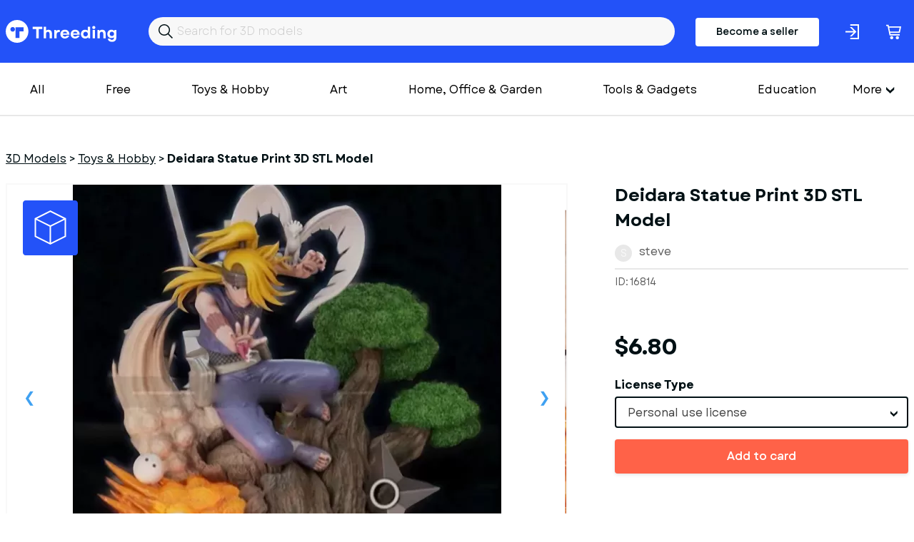

--- FILE ---
content_type: text/html; charset=utf-8
request_url: https://www.threeding.com/3d-model/16814-deidara-statue-print-3d-stl-model
body_size: 7928
content:
<!doctype html>
<html lang="en" class="theme_threeding">
<head>
    <meta charset="utf-8">
    <meta name="viewport" content="width=device-width, initial-scale=1, maximum-scale=1.0, user-scalable=no">
    <link href="/assets/common.css?f45c1a87" rel="stylesheet" type="text/css">
    
    

<title>Deidara Statue Print 3D STL Model  3D Printing Model - Threeding</title><link rel="canonical" href="https://www.threeding.com/3d-model/16814-deidara-statue-print-3d-stl-model"/><meta property="og:title" content="Deidara Statue Print 3D STL Model  3D Printing Model - Threeding" /><meta property="og:url" content="https://www.threeding.com/3d-model/16814-deidara-statue-print-3d-stl-model" /><script type="application/ld+json">{
    "@context": "https:\/\/schema.org\/",
    "@type": "Product",
    "name": "Deidara Statue Print 3D STL Model",
    "image": "https:\/\/cdn.threeding.com\/pi\/VpAD\/4esjrdy7HewSf2pmTyVpAD-UMQE.webp",
    "description": "Bring the explosive artistry ofDeidara from the popular anime series Naruto to life with this 3D STL model This high-quality print capturesthe intricate details of Deidara's character design, allowing you to create a stunning display piece or action figure \nWhether you're a fan of the series or just appreciate the artistry of anime, this model is sure to impress",
    "brand": {
        "@type": "Brand",
        "name": "Threeding"
    },
    "sku": "THR16814",
    "offers": {
        "@type": "Offer",
        "url": "https:\/\/www.threeding.com\/3d-model\/16814-deidara-statue-print-3d-stl-model",
        "priceCurrency": "USD",
        "price": "6.80",
        "priceValidUntil": "2032-08-10",
        "availability": "https:\/\/schema.org\/InStock",
        "itemCondition": "https:\/\/schema.org\/NewCondition"
    }
}</script><meta name="csrf-token" content="u3eIKSQUAJskyg2gSvHAjdGGCrQuiFw1x3eWPjtYHiyWhbXdhfsUuaKKrMsspj0RXKvmVQqInC7dFckVicS9okXRYaLziCGRYaa8dC66Zoc5c6zbNprFlisMqjQyLRFS">
    <link rel="icon" type="image/x-icon" href="/favicon.ico">

    <!-- Google tag (gtag.js) -->
    <script async src="https://www.googletagmanager.com/gtag/js?id=G-775SS4K18B"></script>
    <script>
		window.dataLayer = window.dataLayer || [];

		function gtag() {
			dataLayer.push(arguments);
		}

		gtag('js', new Date());
		gtag('config', 'G-775SS4K18B', {'anonymize_ip': true});
    </script>

    </head>
<body>

<header>

    <div class="container">
        <div class="inner">
            <a href="/" id="logo">Threeding</a>
            <form id="header-search" method="get" action="/category/all">
                <input id="header-search-input" name="keyword" value="" placeholder="Search for 3D models">
            </form>

                            <a href="/become-seller" class="button-become-seller login-pop">Become a seller</a>
                        
                <div class="login-header login-popup" rel="uxt-header__login-trigger-icon"></div>

            
            <a href="/cart">
                <div class="basket">
                    <div class="icon"></div>
                                            <span id="shopping-cart-count-indicator" class="shopping-cart-count empty"
                              rel="uxt-header__shopping-cart-count">0</span>
                                    </div>
            </a>


        </div>
    </div>


</header>


<div class="main-menu-wrapper">
    <div class="container">


        <nav id="main-menu" itemscope="itemscope" itemtype="https://schema.org/SiteNavigationElement">

            <ul class='visible-links'>
                <li><a href="/category/all">All</a></li>
                <li><a href="/category/free">Free</a>
                </li>

                
                    <li><a href="/category/toys-hobby">Toys &amp; Hobby</a></li>
                
                    <li><a href="/category/art">Art</a></li>
                
                    <li><a href="/category/home-office-garden">Home, Office &amp; Garden</a></li>
                
                    <li><a href="/category/tools-gadgets">Tools &amp; Gadgets</a></li>
                
                    <li><a href="/category/education">Education</a></li>
                
                    <li><a href="/category/fashion">Fashion</a></li>
                
                    <li><a href="/category/historical">Historical</a></li>
                
                    <li><a href="/category/other">Other</a></li>
                
                    <li><a href="/category/adult">Adult</a></li>
                            </ul>
            <div class="wrapper-more">
                <div class="hamburger">More</div>
                <ul class='hidden-links hidden'>
                    
                        
                    
                                                    <li><a href="/category/art">Art</a></li>
                        
                    
                                                    <li><a href="/category/home-office-garden">Home, Office &amp; Garden</a></li>
                        
                    
                                                    <li><a href="/category/tools-gadgets">Tools &amp; Gadgets</a></li>
                        
                    
                                                    <li><a href="/category/education">Education</a></li>
                        
                    
                                                    <li><a href="/category/fashion">Fashion</a></li>
                        
                    
                                                    <li><a href="/category/historical">Historical</a></li>
                        
                    
                                                    <li><a href="/category/other">Other</a></li>
                        
                    
                                                    <li><a href="/category/adult">Adult</a></li>
                        
                                    </ul>
            </div>

            <div class="mobile-main-menu">
                <div class="mobile-menu-header">
                    <div class="mobile-menu-bar-wrapper">
                        <div class="mobile-menu-bar"></div>
                        <div class="mobile-menu-bar"></div>
                        <div class="mobile-menu-bar"></div>
                    </div>
                    <div class="mobile-menu-close"></div>
                    Categories
                </div>
                <ul class="mobile-menu-items">
                    <li><a href="/category/all">All</a></li>
                                            <li><a href="/category/toys-hobby">Toys &amp; Hobby</a></li>
                                            <li><a href="/category/art">Art</a></li>
                                            <li><a href="/category/home-office-garden">Home, Office &amp; Garden</a></li>
                                            <li><a href="/category/tools-gadgets">Tools &amp; Gadgets</a></li>
                                            <li><a href="/category/education">Education</a></li>
                                            <li><a href="/category/fashion">Fashion</a></li>
                                            <li><a href="/category/historical">Historical</a></li>
                                            <li><a href="/category/other">Other</a></li>
                                            <li><a href="/category/adult">Adult</a></li>
                                    </ul>
            </div>
        </nav>


    </div>
</div>
<div id="wrapper-website">


    
    <section class="model-single">
        <div class="container">
            <ol class="breadcrumb" itemscope="" itemtype="https://schema.org/BreadcrumbList">
                <li itemprop="itemListElement" itemscope="" itemtype="https://schema.org/ListItem"
                    class="breadcrumb-item">
                    <a itemprop="item" href="https://www.threeding.com"><span itemprop="name">3D Models</span></a> >
                    <meta itemprop="position" content="1">
                </li>
                <li itemprop="itemListElement" itemscope="" itemtype="https://schema.org/ListItem"
                    class="breadcrumb-item">
                    <a itemprop="item" href="/category/toys-hobby"><span
                                itemprop="name">Toys &amp; Hobby</span></a> >
                    <meta itemprop="position" content="2">
                </li>
                <li class="breadcrumb-item active" itemprop="itemListElement" itemscope=""
                    itemtype="https://schema.org/ListItem">
                    <span itemprop="name" >Deidara Statue Print 3D STL Model</span>
                    <meta itemprop="position" content="3">
                </li>
            </ol>

            <div class="columns">

                <div class="col-xxl-8 col-xl-8">
                    <div id="model-single-inner">

                        <div class="model-single-gallery-wrapper ">

                            <div class="threed-view-button">3d model viewer</div>
                                                            <script>
									var __thr3dv = ["https:\/\/cdn.threeding.com\/3dviewer\/1DkM\/4esjs3KCTCgz961INT1DkM\/1-1a7cEL.3dvx"]
                                </script>
                                <div id="threeding-3d-viewer"></div>
                            

                            <div class="model-gallery">
                                                                    <div>
                                        <div class="frame">
                                            <span class="helper">
                                            <img src="https://cdn.threeding.com/pi/VpAD/4esjrdy7HewSf2pmTyVpAD-119l1.webp"
                                                 alt="Deidara&#x20;Statue&#x20;Print&#x20;3D&#x20;STL&#x20;Model - Model preview 1">
                                            </span>
                                        </div>
                                    </div>
                                                                    <div>
                                        <div class="frame">
                                            <span class="helper">
                                            <img src="https://cdn.threeding.com/pi/2XdO/4esjrywzvrgzB5ju9m2XdO-13sCa.webp"
                                                 alt="Deidara&#x20;Statue&#x20;Print&#x20;3D&#x20;STL&#x20;Model - Model preview 2">
                                            </span>
                                        </div>
                                    </div>
                                                                    <div>
                                        <div class="frame">
                                            <span class="helper">
                                            <img src="https://cdn.threeding.com/pi/zXEj/4esjsP5gutnB6XXAXNzXEj-kSCk.webp"
                                                 alt="Deidara&#x20;Statue&#x20;Print&#x20;3D&#x20;STL&#x20;Model - Model preview 3">
                                            </span>
                                        </div>
                                    </div>
                                                                    <div>
                                        <div class="frame">
                                            <span class="helper">
                                            <img src="https://cdn.threeding.com/pi/eYx3/4esjscgJWZR9BGOI3reYx3-7INk.webp"
                                                 alt="Deidara&#x20;Statue&#x20;Print&#x20;3D&#x20;STL&#x20;Model - Model preview 4">
                                            </span>
                                        </div>
                                    </div>
                                                                    <div>
                                        <div class="frame">
                                            <span class="helper">
                                            <img src="https://cdn.threeding.com/pi/qrw1/4esjsp1k9exWKxB3S9qrw1-LEaI.webp"
                                                 alt="Deidara&#x20;Statue&#x20;Print&#x20;3D&#x20;STL&#x20;Model - Model preview 5">
                                            </span>
                                        </div>
                                    </div>
                                                            </div>

                        </div>
                        <div class="model-gallery-navigation ">
                                                            <div><span><img src="https://cdn.threeding.com/pi/VpAD/4esjrdy7HewSf2pmTyVpAD-f0aG.webp"
                                          alt="Deidara&#x20;Statue&#x20;Print&#x20;3D&#x20;STL&#x20;Model - Model thumbnail 1"></span>
                                </div>
                                                            <div><span><img src="https://cdn.threeding.com/pi/2XdO/4esjrywzvrgzB5ju9m2XdO-3xIo.webp"
                                          alt="Deidara&#x20;Statue&#x20;Print&#x20;3D&#x20;STL&#x20;Model - Model thumbnail 2"></span>
                                </div>
                                                            <div><span><img src="https://cdn.threeding.com/pi/zXEj/4esjsP5gutnB6XXAXNzXEj-JIFD.webp"
                                          alt="Deidara&#x20;Statue&#x20;Print&#x20;3D&#x20;STL&#x20;Model - Model thumbnail 3"></span>
                                </div>
                                                            <div><span><img src="https://cdn.threeding.com/pi/eYx3/4esjscgJWZR9BGOI3reYx3-15Myg.webp"
                                          alt="Deidara&#x20;Statue&#x20;Print&#x20;3D&#x20;STL&#x20;Model - Model thumbnail 4"></span>
                                </div>
                                                            <div><span><img src="https://cdn.threeding.com/pi/qrw1/4esjsp1k9exWKxB3S9qrw1-VRp0.webp"
                                          alt="Deidara&#x20;Statue&#x20;Print&#x20;3D&#x20;STL&#x20;Model - Model thumbnail 5"></span>
                                </div>
                                                    </div>


                    </div>

                </div>
                <div class="col-xxl-4 col-xl-4">
                    <h1 >Deidara Statue Print 3D STL Model</h1>
                    <div id="seller-details">
                        <div id="avatar-container">
                            <div id="avatar-letter">s</div>
                        </div>
                        <a href="/designer/steve">steve</a>
                    </div>

                    <div id="general-info">
                        <div>
                            ID: 16814
                        </div>
                        <div>

                        </div>

                    </div>
                                                                        <div id="model-price">$6.80</div>
                            <form id="add-to-cart-form" method="post">
                                <input type="hidden" name="_token" value="u3eIKSQUAJskyg2gSvHAjdGGCrQuiFw1x3eWPjtYHiyWhbXdhfsUuaKKrMsspj0RXKvmVQqInC7dFckVicS9okXRYaLziCGRYaa8dC66Zoc5c6zbNprFlisMqjQyLRFS" />
                                <div class="form-error-container"></div>
                                <div class="form-group" style="margin-bottom:16px;">
                                    <input type="hidden" name="model_id" value="16814"/>
                                    <label>License Type</label>

                                    <select class="form-control styled-select" name="license_id">
                                                                                    <option value="1"
                                                    data-price-before-tax="$6.80">Personal use license</option>
                                        
                                    </select>

                                </div>
                                <button class="btn btn-orange btn-fw with-static-loader" rel="uxt-purchase-model-form__button">Add to card</button>
                            </form>
                                            
                    <div class="model-single-details">
                        <h2>3D Model Details</h2>
                        <ul>
                            <li>
                                <div id="texture">
                                    <div class="icon"></div>
                                    Texture: <b>Yes</b></div>
                            </li>
                            <li>
                                <div id="multipart-model">
                                    <div class="icon"></div>
                                    Multipart model: <b>Yes</b></div>
                            </li>
                            <li>
                                <div id="file-format">
                                    <div class="icon"></div>
                                    File format: <b>stl</b></div>
                            </li>
                            <li>
                                <div id="file-size">
                                    <div class="icon"></div>
                                    File size: <b> 1.11 MB</b></div>
                            </li>
                            <li>
                                <div id="upload-date">
                                    <div class="icon"></div>
                                    Upload date: <b>05/05/2023</b></div>
                            </li>
                            <li>
                                <div id="last-update">
                                    <div class="icon"></div>
                                    Last update: <b>05/05/2023</b></div>
                            </li>
                        </ul>
                    </div>


                </div>
                <div class="col-xxl-6 col-xs-12">
                    <div class="model-single-description">
                        <div class="model-single-description-title">Description</div>
                        <div >Bring the explosive artistry ofDeidara from the popular anime series Naruto to life with this 3D STL model This high-quality print capturesthe intricate details of Deidara&#039;s character design, allowing you to create a stunning display piece or action figure <br />
Whether you&#039;re a fan of the series or just appreciate the artistry of anime, this model is sure to impress</div>
                    </div>
                    <div class="model-single-tag">
                        <div class="model-single-tag-title">Tags</div>
                        <ul>
                                                                                                <li><a href="/tag/sculpture"
                                           >sculpture</a>
                                    </li>
                                    
                                                                                                <li><a href="/tag/anime"
                                           >anime</a>
                                    </li>
                                    
                                                                                                <li><a href="/tag/fanart"
                                           >fanart</a>
                                    </li>
                                    
                                                                                                <li><a href="/tag/geek"
                                           >geek</a>
                                    </li>
                                    
                                                                                                <li><a href="/tag/ninja"
                                           >ninja</a>
                                    </li>
                                    
                                                                                                <li><a href="/tag/3dprinting"
                                           >3dprinting</a>
                                    </li>
                                    
                                                                                                <li><a href="/tag/3dmodel"
                                           >3dmodel</a>
                                    </li>
                                    
                                                                                                <li><a href="/tag/manga"
                                           >manga</a>
                                    </li>
                                    
                                                                                                <li><a href="/tag/collectible"
                                           >collectible</a>
                                    </li>
                                    
                                                                                                <li><a href="/tag/villain"
                                           >villain</a>
                                    </li>
                                    
                                                                                                <li><a href="/tag/diy"
                                           >diy</a>
                                    </li>
                                    
                                                                                                <li><a href="/tag/cosplay"
                                           >cosplay</a>
                                    </li>
                                    
                                                                                                <li><a href="/tag/3dprinted"
                                           >3dprinted</a>
                                    </li>
                                    
                                                                                                <li><a href="/tag/naruto"
                                           >naruto</a>
                                    </li>
                                    
                                                                                                <li><a href="/tag/actionfigure"
                                           >actionfigure</a>
                                    </li>
                                    
                                                                                                <li><a href="/tag/fanmade"
                                           >FanMade</a>
                                    </li>
                                    
                                                                                                <li><a href="/tag/stlmodel"
                                           >STLModel</a>
                                    </li>
                                    
                                                                                                <li><a href="/tag/fanmerch"
                                           >FanMerch</a>
                                    </li>
                                    
                                                                                                <li><a href="/tag/otaku"
                                           >otaku</a>
                                    </li>
                                    
                                                                                                    <li >Deidara</li>
                                
                                                    </ul>
                    </div>
                    <div class="report-this-design" data-model-id="16814">Report this design</div>
                </div>
                <div class="col-xxl-4 col-xxl-2-offset th-mt50-sm">
                                            
                        <script async src="https://pagead2.googlesyndication.com/pagead/js/adsbygoogle.js?client=ca-pub-7093383130684884"
        crossorigin="anonymous"></script>
<!-- Product inner page -->
<ins class="adsbygoogle"
     style="display:block"
     data-ad-client="ca-pub-7093383130684884"
     data-ad-slot="4635485984"
     data-ad-format="auto"
     data-full-width-responsive="true"></ins>
<script>
	(adsbygoogle = window.adsbygoogle || []).push({});
</script>                    
                </div>
            </div>

        </div>


    </section>
    <section class="model-seller-more">
        <div class="container">
            <div class="columns">
                <div class="col-xl-6 text-xl-left text-xs-left">
                    <h3>More models from <b>steve</b></h3>
                </div>
                <div class="col-xl-6 text-xl-right text-xs-left">
                    <a class="view-all" href="/designer/steve">See all &#8594;</a>
                </div>
            </div>
        </div>
    </section>

    <section class="models-listing th-mb102-lg">
        <div class="container">
            <div class="columns">
                                                    <div class="col-xxl-3 col-xl-3 col-md-4 col-xs-6">
                        <div class="item">
                            <a href="/3d-model/16832-katsuyu-tsunade-3d-print-file">
                                <div class="preview">
                                                                            <img class="bottom" alt="" src="https://cdn.threeding.com/pi/tUYp/4eslAtZ3VvVXoYDHZOtUYp-F0tx.webp"/>
                                                                                    <img class="top" alt="" src="https://cdn.threeding.com/pi/cYGQ/4eslBB8huH3P95ECMdcYGQ-DtAO.webp"/>
                                                                            
                                </div>
                            </a>
                            <a href="/3d-model/16832-katsuyu-tsunade-3d-print-file"
                               class="title ">Katsuyu and Tsunade 3D Print File</a>
                            steve
                            <p class="price"> $6.70 </p>
                        </div>
                    </div>
                                    <div class="col-xxl-3 col-xl-3 col-md-4 col-xs-6">
                        <div class="item">
                            <a href="/3d-model/16831-mountain-of-hokages-3d-print-file">
                                <div class="preview">
                                                                            <img class="bottom" alt="" src="https://cdn.threeding.com/pi/Tu7z/4esl8hx1L54JqOx7VmTu7z-Hsqf.webp"/>
                                                                                    <img class="top" alt="" src="https://cdn.threeding.com/pi/ijf4/4esl9B8IliTHeqHoMiijf4-PKgs.webp"/>
                                                                            
                                </div>
                            </a>
                            <a href="/3d-model/16831-mountain-of-hokages-3d-print-file"
                               class="title ">Mountain of Hokages 3D Print File</a>
                            steve
                            <p class="price"> $6.70 </p>
                        </div>
                    </div>
                                    <div class="col-xxl-3 col-xl-3 col-md-4 col-xs-6">
                        <div class="item">
                            <a href="/3d-model/16830-stealthy-kakashi-3d-print-model-stl">
                                <div class="preview">
                                                                            <img class="bottom" alt="" src="https://cdn.threeding.com/pi/A3n4/4esl4seyKnj9Hj99IrA3n4-G3vm.webp"/>
                                                                                    <img class="top" alt="" src="https://cdn.threeding.com/pi/KlWr/4esl5KidjcWXf5CDijKlWr-cdBA.webp"/>
                                                                            
                                </div>
                            </a>
                            <a href="/3d-model/16830-stealthy-kakashi-3d-print-model-stl"
                               class="title ">Stealthy Kakashi 3D Print Model STL</a>
                            steve
                            <p class="price"> $7.30 </p>
                        </div>
                    </div>
                                    <div class="col-xxl-3 col-xl-3 col-md-4 col-xs-6">
                        <div class="item">
                            <a href="/3d-model/16829-kakashi-hatake-knife-diorama-3d-stl-file">
                                <div class="preview">
                                                                            <img class="bottom" alt="" src="https://cdn.threeding.com/pi/Vf8N/4esl1uyLiMOLtVRh9eVf8N-FlEZ.webp"/>
                                                                                    <img class="top" alt="" src="https://cdn.threeding.com/pi/XAK5/4esl24s6jOBgnRbqgcXAK5-faZS.webp"/>
                                                                            
                                </div>
                            </a>
                            <a href="/3d-model/16829-kakashi-hatake-knife-diorama-3d-stl-file"
                               class="title ">Kakashi Hatake Knife Diorama 3D STL File</a>
                            steve
                            <p class="price"> $6.00 </p>
                        </div>
                    </div>
                                    <div class="col-xxl-3 col-xl-3 col-md-4 col-xs-6">
                        <div class="item">
                            <a href="/3d-model/16828-kakashi-rin-3d-model-stl">
                                <div class="preview">
                                                                            <img class="bottom" alt="" src="https://cdn.threeding.com/pi/qPiL/4eskxf2oxtlkzWabOOqPiL-G5Da.webp"/>
                                                                                    <img class="top" alt="" src="https://cdn.threeding.com/pi/7SC6/4eskyDWNek51wNmYoM7SC6-5SZL.webp"/>
                                                                            
                                </div>
                            </a>
                            <a href="/3d-model/16828-kakashi-rin-3d-model-stl"
                               class="title ">Kakashi and Rin 3D Model STL</a>
                            steve
                            <p class="price"> $7.40 </p>
                        </div>
                    </div>
                                    <div class="col-xxl-3 col-xl-3 col-md-4 col-xs-6">
                        <div class="item">
                            <a href="/3d-model/16827-kakashi-anbu-3d-print-file">
                                <div class="preview">
                                                                            <img class="bottom" alt="" src="https://cdn.threeding.com/pi/ospX/4eskuqiCSlOVvX8HoMospX-hh9e.webp"/>
                                                                                    <img class="top" alt="" src="https://cdn.threeding.com/pi/KuIb/4eskvWDc01trGFipZcKuIb-Zv0f.webp"/>
                                                                            
                                </div>
                            </a>
                            <a href="/3d-model/16827-kakashi-anbu-3d-print-file"
                               class="title ">KAKASHI ANBU 3D Print File</a>
                            steve
                            <p class="price"> $6.90 </p>
                        </div>
                    </div>
                                    <div class="col-xxl-3 col-xl-3 col-md-4 col-xs-6">
                        <div class="item">
                            <a href="/3d-model/16826-kakashi-susanoo-3d-print-stl-model">
                                <div class="preview">
                                                                            <img class="bottom" alt="" src="https://cdn.threeding.com/pi/Tlcy/4eskgaRXXkAd4WDUwTTlcy-PIc1.webp"/>
                                                                                    <img class="top" alt="" src="https://cdn.threeding.com/pi/CIjM/4eskgz1a8IrbfPj6drCIjM-cMgP.webp"/>
                                                                            
                                </div>
                            </a>
                            <a href="/3d-model/16826-kakashi-susanoo-3d-print-stl-model"
                               class="title ">Kakashi Susanoo 3D Print STL Model</a>
                            steve
                            <p class="price"> $7.50 </p>
                        </div>
                    </div>
                                    <div class="col-xxl-3 col-xl-3 col-md-4 col-xs-6">
                        <div class="item">
                            <a href="/3d-model/16825-desert-ruler-gaara-3d-print-stl-model">
                                <div class="preview">
                                                                            <img class="bottom" alt="" src="https://cdn.threeding.com/pi/Uhxv/4eskdUS6WPwpjMLWvAUhxv-17P62.webp"/>
                                                                                    <img class="top" alt="" src="https://cdn.threeding.com/pi/Kr8r/4eskeDPU28gwPmgjzfKr8r-d4vh.webp"/>
                                                                            
                                </div>
                            </a>
                            <a href="/3d-model/16825-desert-ruler-gaara-3d-print-stl-model"
                               class="title ">Desert Ruler Gaara 3D Print STL Model</a>
                            steve
                            <p class="price"> $6.60 </p>
                        </div>
                    </div>
                                    <div class="col-xxl-3 col-xl-3 col-md-4 col-xs-6">
                        <div class="item">
                            <a href="/3d-model/16824-gaara-sand-village-3d-print-file">
                                <div class="preview">
                                                                            <img class="bottom" alt="" src="https://cdn.threeding.com/pi/0Mpb/4eskawm3sTuC3HTfNV0Mpb-3vMs.webp"/>
                                                                                    <img class="top" alt="" src="https://cdn.threeding.com/pi/cgEc/4eskbdJiSMZLVBQVJKcgEc-oaOC.webp"/>
                                                                            
                                </div>
                            </a>
                            <a href="/3d-model/16824-gaara-sand-village-3d-print-file"
                               class="title ">Gaara Sand Village 3D Print File</a>
                            steve
                            <p class="price"> $5.90 </p>
                        </div>
                    </div>
                
            </div>
        </div>
    </section>

    <section class="model-seller-more">
        <div class="container">
            <div class="columns">
                <div class="col-xl-6 text-xl-left text-xs-left">
                    <h3>More from category <b>Toys &amp; Hobby</b></h3>
                </div>
            </div>
        </div>
    </section>

    <section class="models-listing th-mb102-lg">
        <div class="container">
            <div class="columns">
                                                    <div class="col-xxl-3 col-xl-3 col-md-4 col-xs-6">
                        <div class="item">
                            <a href="/3d-model/28012-super-rod-version-3-while-turning-scale-1-25">
                                <div class="preview">
                                                                            <img class="bottom" alt="" src="https://cdn.threeding.com/pi/2wY2/4tbsYSYXx3xQY6YhLB2wY2-qepJ.webp"/>
                                                                                    <img class="top" alt="" src="https://cdn.threeding.com/pi/2niZ/4tbscLC514cnxqKg8N2niZ-utOy.webp"/>
                                                                            
                                </div>
                            </a>
                            <a href="/3d-model/28012-super-rod-version-3-while-turning-scale-1-25"
                               class="title ">Super rod Version 3 while turning Scale 1:25</a>
                            techitemsrock
                            <p class="price"> $30.00 </p>
                        </div>
                    </div>
                                    <div class="col-xxl-3 col-xl-3 col-md-4 col-xs-6">
                        <div class="item">
                            <a href="/3d-model/28011-super-rod-version-2-while-turning-scale-1-25">
                                <div class="preview">
                                                                            <img class="bottom" alt="" src="https://cdn.threeding.com/pi/FNki/4tbrQ52PSVJMUE5vqOFNki-BE1d.webp"/>
                                                                                    <img class="top" alt="" src="https://cdn.threeding.com/pi/PLWK/4tbrTrftVoVtorvfiiPLWK-strq.webp"/>
                                                                            
                                </div>
                            </a>
                            <a href="/3d-model/28011-super-rod-version-2-while-turning-scale-1-25"
                               class="title ">Super rod Version 2 while turning Scale 1:25</a>
                            techitemsrock
                            <p class="price"> $30.00 </p>
                        </div>
                    </div>
                                    <div class="col-xxl-3 col-xl-3 col-md-4 col-xs-6">
                        <div class="item">
                            <a href="/3d-model/28010-super-rod-version-1-while-turning-scale-1-25">
                                <div class="preview">
                                                                            <img class="bottom" alt="" src="https://cdn.threeding.com/pi/FKDK/4tbq7KobiFAu3kqBrZFKDK-kltM.webp"/>
                                                                                    <img class="top" alt="" src="https://cdn.threeding.com/pi/ACsI/4tbqAvGav15Pbgv9blACsI-OmwC.webp"/>
                                                                            
                                </div>
                            </a>
                            <a href="/3d-model/28010-super-rod-version-1-while-turning-scale-1-25"
                               class="title ">Super rod Version 1 while turning Scale 1:25</a>
                            techitemsrock
                            <p class="price"> $30.00 </p>
                        </div>
                    </div>
                                    <div class="col-xxl-3 col-xl-3 col-md-4 col-xs-6">
                        <div class="item">
                            <a href="/3d-model/28002-shell-of-super-rod-version-3-scale-1-25">
                                <div class="preview">
                                                                            <img class="bottom" alt="" src="https://cdn.threeding.com/pi/OCSw/4taIzSuIiFhKIVaj6EOCSw-MJaA.webp"/>
                                                                                    <img class="top" alt="" src="https://cdn.threeding.com/pi/QHuO/4taJ1BmE6e6cIugTCVQHuO-Rqb7.webp"/>
                                                                            
                                </div>
                            </a>
                            <a href="/3d-model/28002-shell-of-super-rod-version-3-scale-1-25"
                               class="title ">Shell of Super rod Version 3 Scale 1:25</a>
                            techitemsrock
                            <p class="price"> $15.00 </p>
                        </div>
                    </div>
                                    <div class="col-xxl-3 col-xl-3 col-md-4 col-xs-6">
                        <div class="item">
                            <a href="/3d-model/28000-super-rod-version-4-scale-1-25">
                                <div class="preview">
                                                                            <img class="bottom" alt="" src="https://cdn.threeding.com/pi/pIZr/4taHWRZDT0lT12BxB3pIZr-VMnB.webp"/>
                                                                                    <img class="top" alt="" src="https://cdn.threeding.com/pi/1NAt/4taHaBk1Q7i3rAnoxr1NAt-AuXy.webp"/>
                                                                            
                                </div>
                            </a>
                            <a href="/3d-model/28000-super-rod-version-4-scale-1-25"
                               class="title ">Super rod Version 4 Scale 1:25</a>
                            techitemsrock
                            <p class="price"> $30.00 </p>
                        </div>
                    </div>
                                    <div class="col-xxl-3 col-xl-3 col-md-4 col-xs-6">
                        <div class="item">
                            <a href="/3d-model/27943-gray-original-brawl-stars">
                                <div class="preview">
                                                                            <img class="bottom" alt="" src="https://cdn.threeding.com/pi/nXG4/4tTvDqrv0lGuaFo6kjnXG4-xyh6.webp"/>
                                                                                    <img class="top" alt="" src="https://cdn.threeding.com/pi/uFnB/4tTvEBKaOdrNT7wLR1uFnB-MlWo.webp"/>
                                                                            
                                </div>
                            </a>
                            <a href="/3d-model/27943-gray-original-brawl-stars"
                               class="title ">Gray (Original) - Brawl Stars</a>
                            3d_stars
                            <p class="price"> $3.99 </p>
                        </div>
                    </div>
                                    <div class="col-xxl-3 col-xl-3 col-md-4 col-xs-6">
                        <div class="item">
                            <a href="/3d-model/27942-wheel-set-of-vintage-awd-dragster-scale-1-25">
                                <div class="preview">
                                                                            <img class="bottom" alt="" src="https://cdn.threeding.com/pi/ATKv/4tTgGI00crrJsAtLUeATKv-gdsT.webp"/>
                                                                                    <img class="top" alt="" src="https://cdn.threeding.com/pi/deKr/4tTgHUD9Zz9Hhla18zdeKr-mE2f.webp"/>
                                                                            
                                </div>
                            </a>
                            <a href="/3d-model/27942-wheel-set-of-vintage-awd-dragster-scale-1-25"
                               class="title ">Wheel Set of Vintage AWD dragster Scale 1:25</a>
                            techitemsrock
                            <p class="price"> $7.00 </p>
                        </div>
                    </div>
                                    <div class="col-xxl-3 col-xl-3 col-md-4 col-xs-6">
                        <div class="item">
                            <a href="/3d-model/27941-vintage-awd-dragster-base-version-2-scale-1-25">
                                <div class="preview">
                                                                            <img class="bottom" alt="" src="https://cdn.threeding.com/pi/j9n6/4tTfXy3S8qzQtWyfvKj9n6-uOT3.webp"/>
                                                                                    <img class="top" alt="" src="https://cdn.threeding.com/pi/OGAN/4tTfaqJD4M3rIXvHwsOGAN-B5x5.webp"/>
                                                                            
                                </div>
                            </a>
                            <a href="/3d-model/27941-vintage-awd-dragster-base-version-2-scale-1-25"
                               class="title ">Vintage AWD Dragster Base Version 2 Scale 1:25</a>
                            techitemsrock
                            <p class="price"> $20.00 </p>
                        </div>
                    </div>
                                    <div class="col-xxl-3 col-xl-3 col-md-4 col-xs-6">
                        <div class="item">
                            <a href="/3d-model/27931-3d-low-polygonal-dog-set-french-bulldog-doberman-collie-pug">
                                <div class="preview">
                                                                            <img class="bottom" alt="" src="https://cdn.threeding.com/pi/zg8y/4tTZQjkClE7zPulmU1zg8y-sNEm.webp"/>
                                                                                    <img class="top" alt="" src="https://cdn.threeding.com/pi/s120/4tTZRiN8XvNRpw0GSFs120-HUHm.webp"/>
                                                                            
                                </div>
                            </a>
                            <a href="/3d-model/27931-3d-low-polygonal-dog-set-french-bulldog-doberman-collie-pug"
                               class="title ">3D Low Polygonal Dog Set, French Bulldog; Doberman; Collie; Pug;</a>
                            woowconcept3d
                            <p class="price"> $10.99 </p>
                        </div>
                    </div>
                
            </div>
        </div>
    </section>



<div class="modal-wrapper">
    <div class="modal-wrapper-inner">
        <div class="close-modal-button"></div>
        <div class="model-wrapper-inner-container"></div>
    </div>
</div>
</div>
<footer>
    <div id="wrapper-footer-upper">
        <div class="container">
            <div class="columns">
                <div class="col-xxl-7 col-lg-7 col-md-12">
                    <a href="/" id="logo">Threeding</a>
                </div>
                <div class="col-xxl-5 col-lg-5 col-md-12">

                    <ul class="footer-social-links">
                        <li><a target="_blank" href="https://www.facebook.com/Threeding"><span
                                        class="facebok-white-icon"></span></a></li>
                        <li><a target="_blank" href="https://www.instagram.com/threedingdotcom/"><span
                                        class="instagram-white-icon"></span></a></li>
                        <li><a target="_blank" href="https://twitter.com/Threeding"><span
                                        class="twitter-white-icon"></span></a></li>
                                                                        <li><a target="_blank" href="https://www.youtube.com/c/Threeding"><span
                                        class="youtube-white-icon"></span></a></li>
                    </ul>

                </div>
            </div>
        </div>
    </div>
    <div id="wrapper-footer-middle">
        <div class="container">
            <div class="inner">
                <div class="footer-info-box">
                    <div class="footer-info-box-title">Company</div>
                    <ul>
                        <li><a href="/about-us">About us</a></li>
                        <li><a href="/contact-us">Contact us</a></li>
                    </ul>
                </div>
                <div class="footer-info-box">
                    <div class="footer-info-box-title">More</div>
                    <ul>
                        <li><a href="/blog">Blog</a></li>
                        <li><a href="/links">Links</a></li>
                    </ul>
                </div>
                <div class="footer-info-box">
                    <div class="footer-info-box-title">Help</div>
                    <ul>
                        <li><a href="/design-guide">Design guide</a></li>
                        <li><a href="/faq">FAQ</a></li>
                        <li><a href="/support">Support</a></li>
                    </ul>
                </div>
                <div class="footer-info-box">
                    <div class="footer-info-box-title">Legal</div>
                    <ul>
                        <li><a href="/terms-and-conditions">Terms & Conditions</a></li>
                        <li><a href="/privacy-policy">Privacy Policy</a></li>
                        <li><a href="/licensing">Licensing</a></li>
                    </ul>
                </div>
            </div>
            <div class="inner">
                    <form id="footer-newsletter" action="" method="POST">

                        <div class="form-group">
                            <label>Join our newsletter</label>
                            <input id="footer-newsletter-input" type="text" name="email" placeholder="Your email"/>
                        </div>
                        <div class="form-button">
                            <button type="submit" class="btn btn-primary" value="Send">Sign me up</button>
                        </div>
                        <div class="form-error-container"></div>
                        <div class="footer-newsletter-legend">By subscribing to our newsletter, you agree to receive
                            emails from threeding.com
                        </div>
                    </form>
            </div>

            <div class="inner">
                <ul class="footer-social-links-mobile">
                    <li><a target="_blank" href="https://www.facebook.com/Threeding"><span
                                    class="facebok-white-icon"></span></a></li>
                    <li><a target="_blank" href="https://www.facebook.com/Threeding"><span
                                    class="instagram-white-icon"></span></a></li>
                    <li><a target="_blank" href="https://www.facebook.com/Threeding"><span
                                    class="twitter-white-icon"></span></a></li>
                    <li><a target="_blank" href="https://www.facebook.com/Threeding"><span
                                    class="youtube-white-icon"></span></a></li>
                </ul>
            </div>
        </div>
    </div>


    <div class="footer-bar">
        <div class="container">
            <div class="columns">
                <div class="col-md-12 text-center">
                    Copyright &copy; 2014-2026 Threeding. All rights reserved. <a href="#"
                                                                                                   data-cc="c-settings"
                                                                                                   id="cookie-settings">Cookies
                        Settings</a>
                </div>
            </div>
        </div>
    </div>

</footer>

<script src="/assets/common.js?f45c1a87"></script>
    <script src="/assets/product_view.js?f45c1a87"></script>

</body>
</html>

--- FILE ---
content_type: text/html; charset=utf-8
request_url: https://www.google.com/recaptcha/api2/aframe
body_size: 267
content:
<!DOCTYPE HTML><html><head><meta http-equiv="content-type" content="text/html; charset=UTF-8"></head><body><script nonce="pQEcoEIrnxHBrV57BEgKaQ">/** Anti-fraud and anti-abuse applications only. See google.com/recaptcha */ try{var clients={'sodar':'https://pagead2.googlesyndication.com/pagead/sodar?'};window.addEventListener("message",function(a){try{if(a.source===window.parent){var b=JSON.parse(a.data);var c=clients[b['id']];if(c){var d=document.createElement('img');d.src=c+b['params']+'&rc='+(localStorage.getItem("rc::a")?sessionStorage.getItem("rc::b"):"");window.document.body.appendChild(d);sessionStorage.setItem("rc::e",parseInt(sessionStorage.getItem("rc::e")||0)+1);localStorage.setItem("rc::h",'1769342989527');}}}catch(b){}});window.parent.postMessage("_grecaptcha_ready", "*");}catch(b){}</script></body></html>

--- FILE ---
content_type: image/svg+xml
request_url: https://www.threeding.com/assets/images/file-format.e12fa27b1891b132513d.svg
body_size: -349
content:
<svg width="19" height="22" viewBox="0 0 19 22" fill="none" xmlns="http://www.w3.org/2000/svg">
<path d="M19 6L13 0H2V10H0V17H2V22H19V8V6ZM13 2.84L16.16 6H13V2.84ZM2 12H11V15H2V12ZM17 20H4V17H13V10H4V2H11V8H17V20Z" fill="#011014"/>
</svg>
